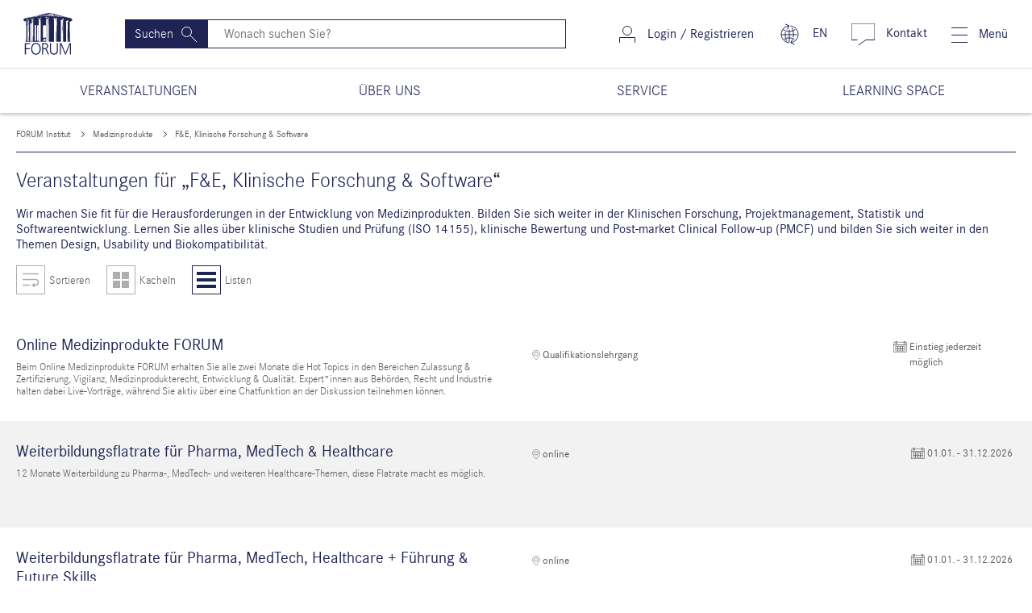

--- FILE ---
content_type: text/html; charset=UTF-8
request_url: https://forum-institut.de/area/3310-entwicklung-forschung-software
body_size: 12013
content:
<!DOCTYPE html>
<html lang="de">
    <head>
            <script id="_etLoader" type="text/javascript" charset="UTF-8" data-block-cookies="true" data-respect-dnt="true" data-product-identifier="hasSignalizeOnly" data-secure-code="3X9Kmg" src="//code.etracker.com/code/e.js" async></script>
        <script src="https://cloud.ccm19.de/app.js?apiKey=50bbb808cc43450ea11bb37c250e01df5aed1b2bbcc96e89&amp;domain=63ff8d631f2975568a3e2975" referrerpolicy="origin"></script>
        <meta charset="UTF-8">
        <meta name="referrer" content="unsafe-url" />
    <meta name="google-site-verification" content="FuXBTLU9j8Yo3TAVwFpV2L8PCX66DgiIcr3eIkAxGM0" />
    <meta name="viewport" content="width=device-width, initial-scale=1, shrink-to-fit=no" />
    <meta name="description" content="Weiterbildungen speziell für Entwicklung und Zertifizierung von Medizinprodukten - 
gleich das passende Seminar wählen.">
    <meta name="keywords" content="Seminare, Weiterbildung, F&E, Klinische Forschung & Software">
    <meta http-equiv="X-UA-Compatible" content="ie=edge"/>
            <meta http-equiv="content-language" content="de-DE">
        <title>F&E, Klinische Forschung & Software</title>
                                                        <link rel="stylesheet" href="/dist/css/styles.min.css" />
        <script src="https://code.jquery.com/jquery-3.4.1.min.js" integrity="sha256-CSXorXvZcTkaix6Yvo6HppcZGetbYMGWSFlBw8HfCJo=" crossorigin="anonymous"></script>
    <script src="/dist/js/what-input.min.js"></script>
    <script src="/dist/js/scripts.min.js"></script>
    <script src="/dist/js/jquery-ui.min.js"></script>
    <script src="/bundles/fosjsrouting/js/router.min.js"></script>
    <script src="/js/routing?callback=fos.Router.setData"></script>
    <script src="/js/project.js"></script>
    <script type="application/ld+json">
    {
      "@context": "https://schema.org/",
      "@type": "Organization",
      "name": "FORUM - Institut",
      "image": "https://forum-institut.de/bundles/foruminstitutapp/images/logo_topV2.png",
      "telephone": "+49 6221 500 500",
      "address": "FORUM • Institut für Management GmbH Vangerowstraße 18 69115 Heidelberg",
      "url": "https://forum-institut.de/",
      "aggregateRating": {
        "@type": "AggregateRating",
        "ratingValue": "4.5",
        "ratingCount": "6013",
        "bestRating": "5",
        "worstRating": "1"
      }
    }
    </script>
    <script>(function(w,d,t,r,u){var f,n,i;w[u]=w[u]||[],f=function(){var o={ti:"5614141"};o.q=w[u],w[u]=new UET(o),w[u].push("pageLoad")},n=d.createElement(t),n.src=r,n.async=1,n.onload=n.onreadystatechange=function(){var s=this.readyState;s&&s!=="loaded"&&s!=="complete"||(f(),n.onload=n.onreadystatechange=null)},i=d.getElementsByTagName(t)[0],i.parentNode.insertBefore(n,i)})(window,document,"script","//bat.bing.com/bat.js","uetq");</script>
            <script async type="text/javascript" src="https://userlike-cdn-widgets.s3-eu-west-1.amazonaws.com/c3bfa2ab919041b26a07e155ce2e5649ea97805ab1959d18fa9a58788a3a8b0a.js"></script>
        <script>(function(w,d,s,l,i){w[l]=w[l]||[];w[l].push({'gtm.start':new Date().getTime(),event:'gtm.js'});var f=d.getElementsByTagName(s)[0],j=d.createElement(s),dl=l!='dataLayer'?'&l='+l:'';j.async=true;j.src='https://www.googletagmanager.com/gtm.js?id='+i+dl;f.parentNode.insertBefore(j,f);})(window,document,'script','dataLayer','GTM-P8NNJS2');</script>
</head>
    <body class="filter-form">
        <!--[if lt IE 8]>
<p class="browsehappy">
    Sie verwenden einen <strong>veralteten</strong> Browser.
    Please &lt;a href=&quot;https://browsehappy.com/&quot;&gt;update&lt;/a&gt;
    um unbeschwert surfen zu können.
</p>
<![endif]-->
        <header>
            <nav class="navbar">
                <div class="brand">
    <a href="/"><img src="/images/icons/forum-logo.svg"/></a>
</div>
<div class="search-input d-none d-sm-none d-md-flex flex-grow-1">
    <form action="/eseminare" method="POST" class="d-flex w-100">
        <input type="hidden" name="fas[_kind]" />
        <button class="btn"><span class="d-md-none d-lg-inline-block">Suchen</span><img src="/images/icons/search-icon-inverted.svg"></button>
        <input onkeyup="this.form.action = '/eseminare?q='+this.value;" type="text" class="flex-grow-1" name="fas[q]" placeholder="Wonach suchen Sie?" aria-label="Suchen" />
    </form>
</div>
<div class="nav-item login">
                        <a href="https://members.forum-institut.de">
                <img src="/images/icons/login-login-large.svg" />
                <span class="d-none d-xl-inline-block">Login / Registrieren</span>
            </a>
            </div>
<div class="nav-item language">
    <a href="https://www.forum-institut.com">
        <img src="/images/icons/chat-icon-language3.1-icon.svg"/>
        <span class="d-none d-xl-inline-block">EN</span>
    </a>
</div>
<div class="nav-item contact">
    <a href="/kontakt">
        <img src="/images/icons/chat-icon.svg"/>
        <span class="d-none d-xl-inline-block">Kontakt</span>
    </a>
</div>
<div class="nav-item search d-block d-md-none">
    <a href="#open-search"><img src="/images/icons/search-icon.svg"/></a>
    <div class="mobile-search">
        <div class="search-input d-flex flex-grow-1">
            <form action="/eseminare" method="POST">
                <input type="hidden" name="fas[_kind]" />
                <button class="btn"><span class="d-md-none d-lg-inline-block">Suchen</span><img src="/images/icons/search-icon-inverted.svg"></button>
                <input onkeyup="this.form.action = '/eseminare?q='+this.value;" type="text" class="flex-grow-1" name="fas[q]" placeholder="Wonach suchen Sie?" aria-label="Suchen" />
            </form>
        </div>
    </div>
</div>
                <div class="nav-item mmenu">
                    <a href="#mobile-menu">
                        <img src="/images/icons/burger-menu-icon.svg"/>
                        <span class="d-none d-lg-inline-block">Menü</span>
                    </a>
                    <span class=""></span>
                </div>
            </nav>
                        <div class="menu-container d-none d-lg-block">
    <div class="menu d-none d-lg-flex align-items-stretch">
        <ul id="menu">
            <li class="flex-even d-flex">
                <a class="d-flex flex-grow-1 justify-content-center align-items-center" href="#">
                    <div>VERANSTALTUNGEN</div>
                </a>
                <div class="submenu first-item">
                    <div class="container">
                        <div class="row">
    <div class="col-3">
        <ul>
                                                <li>
                        <a href="/area2/6000-assistenz-sachbearbeitung">Assistenz &amp; Sachbearbeitung</a>
                    </li>
                                                                <li>
                        <a href="/area2/9100-ausbildungslehrgaenge">Ausbildungslehrgänge</a>
                    </li>
                                                                <li>
                        <a href="/area2/3500-banken-und-finanzdienstleister">Banken und Finanzdienstleister</a>
                    </li>
                                                                <li>
                        <a href="/area2/7400-digitale-transformation">Digitale Transformation</a>
                    </li>
                                                                <li>
                        <a href="/area2/7500-energie">Energie</a>
                    </li>
                                                                <li>
                        <a href="/area2/3200-entgeltabrechnung">Entgeltabrechnung</a>
                    </li>
                                                                <li>
                        <a href="/area2/9200-fachanwaltsfortbildung-15-fao">Fachanwaltsfortbildung (§15 FAO)</a>
                    </li>
                                                                <li>
                        <a href="/area2/3000-finanzen-controlling">Finanzen &amp; Controlling</a>
                    </li>
                                                                                                                                                                                                                                                                                                                                                                                                                                                                                                                                                                                                                                                                            </ul>
    </div>
    <div class="col-3">
        <ul>
                                                                                                                                                                                                                                                                                <li>
                        <a href="/area2/6500-fuehrung-soft-skills">Führung &amp; Soft Skills</a>
                    </li>
                                                                <li>
                        <a href="/area2/1000-gewerblicher-rechtsschutz">Gewerblicher Rechtsschutz</a>
                    </li>
                                                                <li>
                        <a href="/area2/3700-immobilien">Immobilien</a>
                    </li>
                                                                <li>
                        <a href="/area2/5000-informationstechnologie">Informationstechnologie</a>
                    </li>
                                                                <li>
                        <a href="/area2/3800-insolvenz-sanierung">Insolvenz &amp; Sanierung</a>
                    </li>
                                                                <li>
                        <a href="/area2/2400-kosmetische-mittel">Kosmetische Mittel</a>
                    </li>
                                                                <li>
                        <a href="/area2/8300-kuenstliche-intelligenz">Künstliche Intelligenz</a>
                    </li>
                                                                <li>
                        <a href="/area2/6800-learning-development">Learning &amp; Development</a>
                    </li>
                                                                                                                                                                                                                                                                                                                                                                                                                                            </ul>
    </div>
    <div class="col-3">
        <ul>
                                                                                                                                                                                                                                                                                                                                                                                                                                                                                                                <li>
                        <a href="/area2/8100-marketing">Marketing</a>
                    </li>
                                                                <li>
                        <a href="/area2/3300-medizinprodukte">Medizinprodukte</a>
                    </li>
                                                                <li>
                        <a href="/area2/8200-nachhaltigkeit">Nachhaltigkeit</a>
                    </li>
                                                                <li>
                        <a href="/area2/2200-nahrungsergaenzungsmittel">Nahrungsergänzungsmittel</a>
                    </li>
                                                                <li>
                        <a href="/area2/7600-oeffentliche-verwaltung">Öffentliche Verwaltung</a>
                    </li>
                                                                <li>
                        <a href="/area2/4000-personal">Personal</a>
                    </li>
                                                                <li>
                        <a href="/area2/2000-pharma-healthcare">Pharma &amp; Healthcare</a>
                    </li>
                                                                <li>
                        <a href="/area2/5200-rechnungswesen">Rechnungswesen</a>
                    </li>
                                                                                                                                                                                                            </ul>
    </div>
    <div class="col-3">
        <ul>
                                                                                                                                                                                                                                                                                                                                                                                                                                                                                                                                                                                                                                                                                                                                                <li>
                        <a href="/area2/7000-recht">Recht</a>
                    </li>
                                                                <li>
                        <a href="/area2/5100-sap-anwendungen">SAP-Anwendungen</a>
                    </li>
                                                                <li>
                        <a href="/area2/8400-seminare-in-der-schweiz">Seminare Fokus Schweiz</a>
                    </li>
                                                                <li>
                        <a href="/area2/5300-steuern-bilanzen">Steuern &amp; Bilanzen</a>
                    </li>
                                                                <li>
                        <a href="/area2/2300-tiergesundheit">Tiergesundheit</a>
                    </li>
                                                                <li>
                        <a href="/area2/7800-vergaberecht-beschaffung">Vergaberecht / Beschaffung</a>
                    </li>
                                    </ul>
    </div>
</div>
                    </div>
                </div>
            </li>
                                                                        <li class="flex-even d-flex">
                            <a class="d-flex flex-grow-1 justify-content-center align-items-center" href="#">
                                <div>ÜBER UNS</div>
                            </a>
                            <div class="submenu second-item">
                                <div class="container">
                                    <div class="row">
                                        <div class="col-12">
                                            <div class="underline">
                                                <h3>Über uns</h3>
                                            </div>
                                        </div>
                                                                                                                                                                                                                                                                                                                                                                                                                                                                                                                                                                                                                                                                                                                                                                                                                                                                                                                                                                                                                                                                                                                                                                                                                                                                                                                                                                                                                                                                                                                                                                                                                                                                                                                                                                                                                                                                                                                                                                                                                                                                                                                                                                                                                                                                    <div class="col-4 submenu-item-container">
                                                                                                                                                                                                                                                    <a href="/seite/firmenkunden">
                                                            <div class="d-flex no-gutters flex-grow-1 submenu-item-wrapper">
                                                                <div class="col-3">
                                                                    <img class="img-fluid lazyload" src="/images/Navigation/firmenkunden.jpg" />
                                                                </div>
                                                                <div class="col-9 d-flex align-items-center">
                                                                    <p>Firmenkunden</p>
                                                                </div>
                                                            </div>
                                                        </a>
                                                                                                                                                                                                                                                                                                                                                                <a href="/das-unternehmen">
                                                            <div class="d-flex no-gutters flex-grow-1 submenu-item-wrapper">
                                                                <div class="col-3">
                                                                    <img class="img-fluid lazyload" src="/images/Navigation/das-unternehmen.jpg" />
                                                                </div>
                                                                <div class="col-9 d-flex align-items-center">
                                                                    <p>Über uns</p>
                                                                </div>
                                                            </div>
                                                        </a>
                                                                                                                                                                                                                                                                                                                                                                <a href="/seite/unsere-veranstaltungen">
                                                            <div class="d-flex no-gutters flex-grow-1 submenu-item-wrapper">
                                                                <div class="col-3">
                                                                    <img class="img-fluid lazyload" src="/images/Navigation/unsere-veranstaltungen.jpg" />
                                                                </div>
                                                                <div class="col-9 d-flex align-items-center">
                                                                    <p>Unsere Veranstaltungen</p>
                                                                </div>
                                                            </div>
                                                        </a>
                                                                                                                                                                                                                                                                                                                                                                <a href="/seite/unsere-referenten">
                                                            <div class="d-flex no-gutters flex-grow-1 submenu-item-wrapper">
                                                                <div class="col-3">
                                                                    <img class="img-fluid lazyload" src="/images/Navigation/unsere-referenten.jpg" />
                                                                </div>
                                                                <div class="col-9 d-flex align-items-center">
                                                                    <p>Unsere Referent*innen</p>
                                                                </div>
                                                            </div>
                                                        </a>
                                                                                                                                                                                                                                                                                                                                                                                                                                                                                                                                                                                                                                                                                                                                                                                                                                                                                                                                                                                                                                                                                                                                                                                                                                                                                                                                                                                                                                                                                                                                                                                                                                                                                                                                                                                                                                                                                                                                                                                                                                                                                                                    </div>
                                        <div class="col-4 submenu-item-container">
                                                                                                                                                                                                                                                                                                                                                                                                                                                                                                                                                                                                                                                                                                                                                                                                                                                                                                                                                                                                                                                                                                                                                                                                                                                                    <a href="/seite/unser-service">
                                                            <div class="d-flex no-gutters flex-grow-1 submenu-item-wrapper">
                                                                <div class="col-3">
                                                                    <img class="img-fluid lazyload" src="/images/Navigation/unser-service.jpg" />
                                                                </div>
                                                                <div class="col-9 d-flex align-items-center">
                                                                    <p>Unser Service</p>
                                                                </div>
                                                            </div>
                                                        </a>
                                                                                                                                                                                                                                                                                                                                                                <a href="/seite/kooperationspartner">
                                                            <div class="d-flex no-gutters flex-grow-1 submenu-item-wrapper">
                                                                <div class="col-3">
                                                                    <img class="img-fluid lazyload" src="/images/Navigation/kooperationspartner.jpg" />
                                                                </div>
                                                                <div class="col-9 d-flex align-items-center">
                                                                    <p>Kooperationspartner</p>
                                                                </div>
                                                            </div>
                                                        </a>
                                                                                                                                                                                                                                                                                                                                                                                                                                                            <a href="/seite/zertifizierung">
                                                            <div class="d-flex no-gutters flex-grow-1 submenu-item-wrapper">
                                                                <div class="col-3">
                                                                    <img class="img-fluid lazyload" src="/images/Navigation/zertifizierung.jpg" />
                                                                </div>
                                                                <div class="col-9 d-flex align-items-center">
                                                                    <p>Zertifizierung</p>
                                                                </div>
                                                            </div>
                                                        </a>
                                                                                                                                                                                                                                                                                                                                                                <a href="/seite/stellenangebote">
                                                            <div class="d-flex no-gutters flex-grow-1 submenu-item-wrapper">
                                                                <div class="col-3">
                                                                    <img class="img-fluid lazyload" src="/images/Navigation/stellenangebote.jpg" />
                                                                </div>
                                                                <div class="col-9 d-flex align-items-center">
                                                                    <p>Karriere</p>
                                                                </div>
                                                            </div>
                                                        </a>
                                                                                                                                                                                                                                                                                                                                                                                                                                                                                                                                                                                                                                                                                                                                                                                                                                                                                                                                                                                                        </div>
                                        <div class="col-4 submenu-item-container">
                                                                                                                                                                                                                                                                                                                                                                                                                                                                                                                                                                                                                                                                                                                                                                                                                                                                                                                                                                                                                                                                                                                                                                                                                                                                                                                                                                                                                                                                                                                                                                                                                                                                                                                                                                                                                                                                                                                                                                                                                                                                                                                                                                                                                                                                                                                                                                                <a href="/klimaschutz">
                                                            <div class="d-flex no-gutters flex-grow-1 submenu-item-wrapper">
                                                                <div class="col-3">
                                                                    <img class="img-fluid lazyload" src="/images/Navigation/klimaschutz.jpg" />
                                                                </div>
                                                                <div class="col-9 d-flex align-items-center">
                                                                    <p>Nachhaltigkeit</p>
                                                                </div>
                                                            </div>
                                                        </a>
                                                                                                                                                                                                                                                                                                                                                                <a href="/unsere-azubis">
                                                            <div class="d-flex no-gutters flex-grow-1 submenu-item-wrapper">
                                                                <div class="col-3">
                                                                    <img class="img-fluid lazyload" src="/images/Navigation/unsere-azubis.jpg" />
                                                                </div>
                                                                <div class="col-9 d-flex align-items-center">
                                                                    <p>Unsere Azubis</p>
                                                                </div>
                                                            </div>
                                                        </a>
                                                                                                                                                                                                                                                                                                                                                                <a href="/soziales-engagement">
                                                            <div class="d-flex no-gutters flex-grow-1 submenu-item-wrapper">
                                                                <div class="col-3">
                                                                    <img class="img-fluid lazyload" src="/images/Navigation/soziales-engagement.jpg" />
                                                                </div>
                                                                <div class="col-9 d-flex align-items-center">
                                                                    <p>Soziales Engagement</p>
                                                                </div>
                                                            </div>
                                                        </a>
                                                                                                                                                                                                                                            </div>
                                    </div>
                                </div>
                            </div>
                        </li>
                                                                                                                                            <li class="flex-even d-flex">
                            <a class="d-flex flex-grow-1 justify-content-center align-items-center" href="#">
                                <div>SERVICE</div>
                            </a>
                            <div class="submenu third-item">
                                <div class="container">
                                    <div class="row">
                                                                                                                                                                                                                                                                    <div class="col-4">
                                                    <div class="underline">
                                                        <h3>Downloads &amp; Streams</h3>
                                                    </div>
                                                </div>
                                                <div class="col-2"></div>
                                                                                                                                                                                                                                                                                <div class="col-4">
                                                    <div class="underline">
                                                        <h3>Specials</h3>
                                                    </div>
                                                </div>
                                                <div class="col-2"></div>
                                                                                                                                                                            <div class="col-4 submenu-item-container">
                                                                                                                                                <a href="/mediathek">
                                                        <div class="d-flex no-gutters flex-grow-1 submenu-item-wrapper">
                                                            <div class="col-3">
                                                                <img class="img-fluid lazyload" src="/images/Navigation/mediathek.jpg" />
                                                            </div>
                                                            <div class="col-9 d-flex align-items-center">
                                                                <p>Mediathek</p>
                                                            </div>
                                                        </div>
                                                    </a>
                                                                                                                                                                                                <a href="/seite/download-von-veranstaltungsunterlagen">
                                                        <div class="d-flex no-gutters flex-grow-1 submenu-item-wrapper">
                                                            <div class="col-3">
                                                                <img class="img-fluid lazyload" src="/images/Navigation/download-von-veranstaltungsunterlagen.jpg" />
                                                            </div>
                                                            <div class="col-9 d-flex align-items-center">
                                                                <p>Veranstaltungsübersichten downloaden</p>
                                                            </div>
                                                        </div>
                                                    </a>
                                                                                                                                                                                                <a href="/seite/informationen-anfordern">
                                                        <div class="d-flex no-gutters flex-grow-1 submenu-item-wrapper">
                                                            <div class="col-3">
                                                                <img class="img-fluid lazyload" src="/images/Navigation/informationen-anfordern.jpg" />
                                                            </div>
                                                            <div class="col-9 d-flex align-items-center">
                                                                <p>Informationen anfordern</p>
                                                            </div>
                                                        </div>
                                                    </a>
                                                                                                                                    </div>
                                        <div class="col-2"></div>
                                        <div class="col-4 submenu-item-container">
                                                                                                                                                <a href="/faqs">
                                                        <div class="d-flex no-gutters flex-fill flex-grow-1 submenu-item-wrapper">
                                                            <div class="col-3">
                                                                <img class="img-fluid lazyload" src="/images/Navigation/faqs.jpg" />
                                                            </div>
                                                            <div class="col-9 d-flex align-items-center">
                                                                <p>FAQs - Häufige Fragen</p>
                                                            </div>
                                                        </div>
                                                    </a>
                                                                                                                                                                                                <a href="/seite/vorschlaege">
                                                        <div class="d-flex no-gutters flex-fill flex-grow-1 submenu-item-wrapper">
                                                            <div class="col-3">
                                                                <img class="img-fluid lazyload" src="/images/Navigation/vorschlaege.jpg" />
                                                            </div>
                                                            <div class="col-9 d-flex align-items-center">
                                                                <p>Feedback</p>
                                                            </div>
                                                        </div>
                                                    </a>
                                                                                                                                                                                                <a href="/seite/organisation-von-inhouse-seminaren">
                                                        <div class="d-flex no-gutters flex-fill flex-grow-1 submenu-item-wrapper">
                                                            <div class="col-3">
                                                                <img class="img-fluid lazyload" src="/images/Navigation/organisation-von-inhouse-seminaren.jpg" />
                                                            </div>
                                                            <div class="col-9 d-flex align-items-center">
                                                                <p>Organisation von Inhouse-Seminaren</p>
                                                            </div>
                                                        </div>
                                                    </a>
                                                                                                                                    </div>
                                        <div class="col-2"></div>
                                    </div>
                                </div>
                            </div>
                        </li>
                                                                                                                                            <li class="flex-even d-flex">
                            <a class="d-flex flex-grow-1 justify-content-center align-items-center" href="#">
                                <div>LEARNING SPACE</div>
                            </a>
                            <div class="submenu fourth-item">
                                <div class="container">
                                    <div class="row">
                                        <div class="col-12">
                                            <div class="underline">
                                                <h3>Learning Space</h3>
                                            </div>
                                        </div>
                                                                                                                                                                                                                                                                                                                                                                                                                                                                                                                                                                                                                                                                                                                                                                                                                                                                                                <div class="col-4 submenu-item-container">
                                                                                                                                                                                                                                                    <a href="http://members.forum-institut.de/login">
                                                            <div class="d-flex no-gutters flex-grow-1 submenu-item-wrapper">
                                                                <div class="col-3">
                                                                    <img class="img-fluid lazyload" src="/images/Navigation/login.jpg" />
                                                                </div>
                                                                <div class="col-9 d-flex align-items-center">
                                                                    <p>Login Kundenportal</p>
                                                                </div>
                                                            </div>
                                                        </a>
                                                                                                                                                                                                                                                                                                                                                                <a href="http://www.forum-institut.de/online-weiterbildungen">
                                                            <div class="d-flex no-gutters flex-grow-1 submenu-item-wrapper">
                                                                <div class="col-3">
                                                                    <img class="img-fluid lazyload" src="/images/Navigation/online-weiterbildungen.jpg" />
                                                                </div>
                                                                <div class="col-9 d-flex align-items-center">
                                                                    <p>Online-Weiterbildungen</p>
                                                                </div>
                                                            </div>
                                                        </a>
                                                                                                                                                                                                                                                                                                                                                                                                                                                                                                                                                                                                                                                                                                                                                    </div>
                                        <div class="col-4 submenu-item-container">
                                                                                                                                                                                                                                                                                                                                                                                                                                                                                                                                                                                                                                                                                                                                                            <a href="http://www.forum-institut.de/praesenz">
                                                            <div class="d-flex no-gutters flex-grow-1 submenu-item-wrapper">
                                                                <div class="col-3">
                                                                    <img class="img-fluid lazyload" src="/images/Navigation/praesenz.jpg" />
                                                                </div>
                                                                <div class="col-9 d-flex align-items-center">
                                                                    <p>Präsenz-Weiterbildungen</p>
                                                                </div>
                                                            </div>
                                                        </a>
                                                                                                                                                                                                                                                                                                                                                                <a href="http://www.forum-institut.de/e-learning">
                                                            <div class="d-flex no-gutters flex-grow-1 submenu-item-wrapper">
                                                                <div class="col-3">
                                                                    <img class="img-fluid lazyload" src="/images/Navigation/e-learning.jpg" />
                                                                </div>
                                                                <div class="col-9 d-flex align-items-center">
                                                                    <p>e-Learnings</p>
                                                                </div>
                                                            </div>
                                                        </a>
                                                                                                                                                                                                                                            </div>
                                        <div class="col-4 submenu-item-container">
                                                                                                                                                                                                                                                                                                                                                                                                                                                                                                                                                                                                                                                                                                                                                                                                                                                                                                                                                                                                                                                                                                                                                </div>
                                    </div>
                                </div>
                            </div>
                        </li>
                                                        </ul>
    </div>
</div>
            <div class="breadcrumb d-none d-md-block">
    <div class="container-lg">
        <div class="row">
            <div class="col-12">
                <ul>
                                            <li>
                            <a href="/">FORUM Institut</a>
                        </li>
                                                    <li>
                                <a href="/area/3300-medizinprodukte">Medizinprodukte</a>
                            </li>
                                                                            <li>
                                <a href="/area/3310-entwicklung-forschung-software">F&amp;E, Klinische Forschung &amp; Software</a>
                            </li>
                                                            </ul>
            </div>
        </div>
    </div>
</div>
        </header>
        <div class="body">
                <section class="filter-block-form mb-0">
        <form id="searchfilterformcomponent" onsubmit="return false;" class="suche filter-form">
            <input type="hidden" id="fas_resultsort" name="fas[resultsort][]" value="date" />
            <input type="hidden" name="fas[qfake]" value="h2_99" />
            <input type="hidden" name="fas[_kind]" value="h2" />
                            <input type="hidden" name="fas[subject][]" value="18" />
                        <div class="container max-width-none-md-only" id="searchfiltercomponentrow">
                <div class="row no-gutters">
                    <div class="form-header-container col-12 ">
                        <div class="row justify-content-between align-items-center">
                            <div class="col-12 col-md-auto">
                                <div class="result-container ">
                                    <h3>Veranstaltungen  für „F&amp;E, Klinische Forschung &amp; Software“</h3>
                                </div>
                                                                    <p><h6>Wir machen Sie fit für die Herausforderungen in der Entwicklung von Medizinprodukten. Bilden Sie sich weiter in der Klinischen Forschung, Projektmanagement, Statistik und Softwareentwicklung. Lernen Sie alles über klinische Studien und Prüfung (ISO 14155), klinische Bewertung und Post-market Clinical Follow-up (PMCF) und bilden Sie sich weiter in den Themen Design, Usability und Biokompatibilität.</h6></p>
                                                            </div>
                            <div class="col-12 col-md-auto buttons d-flex justify-content-end justify-content-md-center align-items-center">
                                <div class="sort" onclick="doCategoryFilter('sort')" id="filtersort"><span>Sortieren</span></div>
                                <div class="d-none d-lg-flex tiles" onclick="doCategoryFilter('filtertileicon')" id="filtertileicon"><span>Kacheln</span></div>
                                <div class="d-none d-lg-flex list active" onclick="doCategoryFilter('filterlisticon')" id="filterlisticon"><span>Listen</span></div>
                            </div>
                        </div>
                    </div>
                </div>
            </div>
        </form>
    </section>
        <section class="filter-results-list" id="searchfilterresult">
                                
    <div class="result result-even">
        <div class="container max-width-none-md-only">
            <div class="row">
                <div class="col-12 col-md-5 col-lg-6">
                    <h5>
                                                    <a href="https://forum-institut.vidivent.de/event/onlinemedizinprodukteforum/willkommen">
                                                    Online Medizinprodukte FORUM
                        </a>
                    </h5>
                    <p>Beim Online Medizinprodukte FORUM erhalten Sie alle zwei Monate die Hot Topics in den Bereichen Zulassung &amp; Zertifizierung, Vigilanz, Medizinprodukterecht, Entwicklung &amp; Qualität. Expert*innen aus Behörden, Recht und Industrie halten dabei Live-Vorträge, während Sie aktiv über eine Chatfunktion an der Diskussion teilnehmen können.</p>
                </div>
                <div class="col-12 col-md-7 col-lg-6 pt-5">
                    <div class="appointment d-flex">
                        <span class="location">Qualifikationslehrgang</span>
                        <span class="date">Einstieg jederzeit möglich</span>
                    </div>
                        
                </div>
            </div>
        </div>
    </div>
            
    <div class="result result-odd">
        <div class="container max-width-none-md-only">
            <div class="row">
                <div class="col-12 col-md-5 col-lg-6">
                    <h5>
                                                    <a href="https://forum-institut.de/ms/2170">
                                                    Weiterbildungsflatrate für Pharma, MedTech &amp; Healthcare
                        </a>
                    </h5>
                    <p>12 Monate Weiterbildung zu Pharma-, MedTech- und weiteren Healthcare-Themen, diese Flatrate macht es möglich.</p>
                </div>
                <div class="col-12 col-md-7 col-lg-6 pt-5">
                    <div class="appointment d-flex">
                        <span class="location">online</span>
                        <span class="date">01.01. - 31.12.2026</span>
                    </div>
                        
                </div>
            </div>
        </div>
    </div>
            
    <div class="result result-even">
        <div class="container max-width-none-md-only">
            <div class="row">
                <div class="col-12 col-md-5 col-lg-6">
                    <h5>
                                                    <a href="https://forum-institut.de/ms/2170">
                                                    Weiterbildungsflatrate für Pharma, MedTech, Healthcare + Führung &amp; Future Skills
                        </a>
                    </h5>
                    <p>12 Monate Weiterbildung zu Pharma-, MedTech-,  Healthcare-, Future Skills- und Leadership-Themen, diese Flatrate macht es möglich.</p>
                </div>
                <div class="col-12 col-md-7 col-lg-6 pt-5">
                    <div class="appointment d-flex">
                        <span class="location">online</span>
                        <span class="date">01.01. - 31.12.2026</span>
                    </div>
                        
                </div>
            </div>
        </div>
    </div>
            
    <div class="result result-odd">
        <div class="container max-width-none-md-only">
            <div class="row">
                <div class="col-12 col-md-5 col-lg-6">
                    <h5>
                                                    <a href="https://forum-institut.vidivent.de/event/onlinemedizinprodukteforum/willkommen">
                                                    Abonnement: Online Medizinprodukte FORUM
                        </a>
                    </h5>
                    <p>Das Online Medizinprodukte FORUM bietet Ihnen alle zwei Monate die Gelegenheit, sich über aktuelle Themen in den Bereichen Zulassung &amp; Zertifizierung, Vigilanz, Medizinprodukterecht sowie Entwicklung &amp; Qualität auf dem neuesten Stand zu halten. Erfahrene Referierende aus Behörden und der Industrie vermitteln die Inhalte live, während Sie über eine Chatfunktion aktiv an den Diskussionen teilnehmen.</p>
                </div>
                <div class="col-12 col-md-7 col-lg-6 pt-5">
                    <div class="appointment d-flex">
                        <span class="location">online</span>
                        <span class="date"></span>
                    </div>
                        
                </div>
            </div>
        </div>
    </div>
            
    <div class="result result-even">
        <div class="container max-width-none-md-only">
            <div class="row">
                <div class="col-12 col-md-5 col-lg-6">
                    <h5>
                                                    <a href="/seminar/26022501-klinische-bewertung-in-der-praxis">
                                                    Klinische Bewertung in der Praxis
                        </a>
                    </h5>
                    <p>In diesem Seminar erfahren Sie, wie Sie klinische Bewertungen strukturiert planen, Daten systematisch aufbereiten und im CEP und CER nachvollziehbar dokumentieren. Praxisbeispiele, aktuelle Anforderungen und der Einsatz moderner Tools zeigen Ihnen, wie Sie typische Fallstricke vermeiden und belastbare Ergebnisse erzielen.</p>
                </div>
                <div class="col-12 col-md-7 col-lg-6 pt-5">
                    <div class="appointment d-flex">
                        <span class="location">online</span>
                        <span class="date">10.02.2026</span>
                    </div>
                        
                </div>
            </div>
        </div>
    </div>
            
    <div class="result result-odd">
        <div class="container max-width-none-md-only">
            <div class="row">
                <div class="col-12 col-md-5 col-lg-6">
                    <h5>
                                                    <a href="/seminar/26022500-iits-und-sonstige-klinische-pruefungen-mit-medizinprodukten">
                                                    IITs und sonstige klinische Prüfungen mit Medizinprodukten
                        </a>
                    </h5>
                    <p>Sie erhalten das notwendige Wissen, um IITs und andere klinische Prüfungen mit Medizinprodukten rechtssicher zu planen und zu steuern. Sie erhalten einen umfassenden Überblick über rechtliche und ethische Anforderungen, Compliance- und Datenschutzfragen, die Rolle von Sponsor und Hersteller sowie die praxisrelevante Bewertung durch Ethik-Kommissionen und die vertragliche Umsetzung.</p>
                </div>
                <div class="col-12 col-md-7 col-lg-6 pt-5">
                    <div class="appointment d-flex">
                        <span class="location">online</span>
                        <span class="date">24.02.2026</span>
                    </div>
                        
                </div>
            </div>
        </div>
    </div>
            
    <div class="result result-even">
        <div class="container max-width-none-md-only">
            <div class="row">
                <div class="col-12 col-md-5 col-lg-6">
                    <h5>
                                                    <a href="/seminar/26032502-pms-pmcf">
                                                    PMS/PMCF
                        </a>
                    </h5>
                    <p>Sie erhalten einen klaren Überblick über die Planung von PMS und PMCF über den gesamten Produktlebenszyklus sowie über ein effizientes Schnittstellenmanagement. Im Mittelpunkt stehen die Erstellung zentraler Reports wie PMS-Report/PSUR, Trendreport und CER-Updates, deren Einbettung in die Technische Dokumentation sowie die gezielte Auditvorbereitung mit Fokus auf PMS/PMCF.</p>
                </div>
                <div class="col-12 col-md-7 col-lg-6 pt-5">
                    <div class="appointment d-flex">
                        <span class="location">online</span>
                        <span class="date">09.03.2026</span>
                    </div>
                        
                </div>
            </div>
        </div>
    </div>
            
    <div class="result result-odd">
        <div class="container max-width-none-md-only">
            <div class="row">
                <div class="col-12 col-md-5 col-lg-6">
                    <h5>
                                                    <a href="/seminar/26042300-medizinprodukte-fuer-einsteiger-innen">
                                                    Medizinprodukte für Einsteiger*innen
                        </a>
                    </h5>
                    <p>Diese Veranstaltung bietet Neu- und Quereinsteiger*innen eine umfassende Einführung in das europäische und nationale Medizinprodukterecht. Sie vermittelt fundiertes Wissen über die Entwicklung, Klassifizierung, klinische Bewertung und Marktüberwachung von Medizinprodukten. Ein vorbereitendes e-Learning ermöglicht eine optimale Vorbereitung auf das Seminar, um das Gelernte praxisnah zu vertiefen</p>
                </div>
                <div class="col-12 col-md-7 col-lg-6 pt-5">
                    <div class="appointment d-flex">
                        <span class="location">online</span>
                        <span class="date">14. - 15.04.2026</span>
                    </div>
                                <div class="appointment d-flex">
            <span class="location">online</span>
            <span class="date">20. - 21.10.2026</span>
        </div>
    
                </div>
            </div>
        </div>
    </div>
            
    <div class="result result-even">
        <div class="container max-width-none-md-only">
            <div class="row">
                <div class="col-12 col-md-5 col-lg-6">
                    <h5>
                                                    <a href="/seminar/26042501-integrierte-prozesse-risikomanagement-klinik-und-post-market-surveillance">
                                                    Integrierte Prozesse: Risikomanagement, Klinik und 
Post-Market Surveillance
                        </a>
                    </h5>
                    <p>Erfahren Sie in diesem kompakten Seminar, wie Sie Risikomanagement, Klinik und Post-Market Surveillance effektiv verknüpfen. Optimieren Sie Schnittstellen, verbessern Sie den Informationsfluss und profitieren Sie von praxisnahen Strategien. Durch kurze Fachvorträge und interdisziplinäre Diskussionen erhalten Sie wertvolle Einblicke und Lösungsansätze für den beruflichen Alltag.</p>
                </div>
                <div class="col-12 col-md-7 col-lg-6 pt-5">
                    <div class="appointment d-flex">
                        <span class="location">online</span>
                        <span class="date">22.04.2026</span>
                    </div>
                        
                </div>
            </div>
        </div>
    </div>
            
    <div class="result result-odd">
        <div class="container max-width-none-md-only">
            <div class="row">
                <div class="col-12 col-md-5 col-lg-6">
                    <h5>
                                                    <a href="/seminar/26042301-medical-essentials-grundlagen-rollen-kommunikation-in-medtech">
                                                    Medical Essentials: Grundlagen, Rollen &amp; Kommunikation in MedTech
                        </a>
                    </h5>
                    <p>Dieses kompakte Einsteigerseminar richtet sich an alle, die neu in einer Medical-, Clinical- oder Educational-Rolle in einem MedTech-Unternehmen starten. Sie erhalten einen praxisnahen Überblick über Aufgaben, Schnittstellen und Kommunikationsanforderungen im Medical-Bereich. Interaktive Übungen und Tipps helfen Ihnen, schnell, sicher und wirksam in Ihrer neuen Rolle zu agieren.</p>
                </div>
                <div class="col-12 col-md-7 col-lg-6 pt-5">
                    <div class="appointment d-flex">
                        <span class="location">online</span>
                        <span class="date">24.04.2026</span>
                    </div>
                        
                </div>
            </div>
        </div>
    </div>
            
    <div class="result result-even">
        <div class="container max-width-none-md-only">
            <div class="row">
                <div class="col-12 col-md-5 col-lg-6">
                    <h5>
                                                    <a href="/seminar/26052302-companion-diagnostics">
                                                    Companion Diagnostics
                        </a>
                    </h5>
                    <p>Dieses Seminar zeigt praxisnah, wie Companion Diagnostics entwickelt, bewertet und regulatorisch eingeordnet werden. Es vermittelt die wichtigsten Schritte von der frühen Evidenz bis zur Einreichung und gibt einen kompakten Überblick zu EU und USA, zur Zusammenarbeit mit der Arzneimittelentwicklung und zu KI-gestützten CDx.</p>
                </div>
                <div class="col-12 col-md-7 col-lg-6 pt-5">
                    <div class="appointment d-flex">
                        <span class="location">online</span>
                        <span class="date">08.05.2026</span>
                    </div>
                        
                </div>
            </div>
        </div>
    </div>
            
    <div class="result result-odd">
        <div class="container max-width-none-md-only">
            <div class="row">
                <div class="col-12 col-md-5 col-lg-6">
                    <h5>
                                                    <a href="/seminar/26052301-marketingstrategien-fuer-diga">
                                                    Marketingstrategien für DiGA
                        </a>
                    </h5>
                    <p>In diesem Seminar lernen Sie, digitale Gesundheitsanwendungen (DiGA) rechtssicher und wirkungsvoll zu vermarkten. Der Fokus liegt auf praxisnahen Strategien für die Ansprache von Ärzt*innen und Patient*innen.</p>
                </div>
                <div class="col-12 col-md-7 col-lg-6 pt-5">
                    <div class="appointment d-flex">
                        <span class="location">online</span>
                        <span class="date">18.05.2026</span>
                    </div>
                        
                </div>
            </div>
        </div>
    </div>
            
    <div class="result result-even">
        <div class="container max-width-none-md-only">
            <div class="row">
                <div class="col-12 col-md-5 col-lg-6">
                    <h5>
                                                    <a href="/seminar/26062500-klinische-pruefung-von-medizinprodukten-2026">
                                                    Klinische Prüfung von Medizinprodukten 2026
                        </a>
                    </h5>
                    <p>Erhalten Sie in diesem Seminar einen umfassenden Überblick über den komplexen regulatorischen Rahmen für klinische Prüfungen von Medizinprodukten: Von der Medizinprodukte-Verordnung (EU) 2017/745 und dem Genehmigungsprozess bei den Bundesoberbehörden, über die Studiendurchführung nach ISO 14155 inkl. aktueller Revision bis hin zu Inspektionen und behördlicher Überwachung - kompakt an zwei Tagen!</p>
                </div>
                <div class="col-12 col-md-7 col-lg-6 pt-5">
                    <div class="appointment d-flex">
                        <span class="location">online</span>
                        <span class="date">09. - 10.06.2026</span>
                    </div>
                        
                </div>
            </div>
        </div>
    </div>
            
    <div class="result result-odd">
        <div class="container max-width-none-md-only">
            <div class="row">
                <div class="col-12 col-md-5 col-lg-6">
                    <h5>
                                                    <a href="/seminar/26062301-ki-gestuetzte-dokumentation-in-der-medizintechnik">
                                                    KI gestützte Dokumentation in der Medizintechnik
                        </a>
                    </h5>
                    <p>Das Online-Seminar vermittelt Ihnen, wie Künstliche Intelligenz technische und regulatorische Dokumentation im MedTech-Bereich effizienter macht. Lernen Sie Tools, rechtliche Rahmenbedingungen und Best Practices im interaktiven Seminar kennen.</p>
                </div>
                <div class="col-12 col-md-7 col-lg-6 pt-5">
                    <div class="appointment d-flex">
                        <span class="location">online</span>
                        <span class="date">16.06.2026</span>
                    </div>
                        
                </div>
            </div>
        </div>
    </div>
            
    <div class="result result-even">
        <div class="container max-width-none-md-only">
            <div class="row">
                <div class="col-12 col-md-5 col-lg-6">
                    <h5>
                                                    <a href="/seminar/26062501-medizinprodukte-claims-klinisch-absichern">
                                                    Medizinprodukte Claims klinisch absichern
                        </a>
                    </h5>
                    <p>Sie lernen, wie Sie klinische Claims nach MDR mit geeigneter Evidenz absichern, über den gesamten Produktlebenszyklus bewerten und sowohl in der klinischen Bewertung als auch in Marketing und Kommunikation rechtssicher einsetzen.</p>
                </div>
                <div class="col-12 col-md-7 col-lg-6 pt-5">
                    <div class="appointment d-flex">
                        <span class="location">online</span>
                        <span class="date">16.06.2026</span>
                    </div>
                        
                </div>
            </div>
        </div>
    </div>
            
    <div class="result result-odd">
        <div class="container max-width-none-md-only">
            <div class="row">
                <div class="col-12 col-md-5 col-lg-6">
                    <h5>
                                                    <a href="/seminar/26062302-evidenzbasierte-kommunikation-in-der-medizintechnik">
                                                    Evidenzbasierte Kommunikation in der Medizintechnik
                        </a>
                    </h5>
                    <p>Dieses Seminar fokussiert auf die professionelle Kommunikation medizinischer Inhalte in der Medizintechnik - intern wie extern. Sie lernen, komplexe Daten aus Studien sicher einzuordnen und verständlich zu vermitteln, unterstützt durch rechtliche Grundlagen und digitale Tools. Ideal für Fachkräfte mit erster Erfahrung, die ihre Kommunikationskompetenz gezielt ausbauen möchten.</p>
                </div>
                <div class="col-12 col-md-7 col-lg-6 pt-5">
                    <div class="appointment d-flex">
                        <span class="location">online</span>
                        <span class="date">17. - 18.06.2026</span>
                    </div>
                        
                </div>
            </div>
        </div>
    </div>
            
    <div class="result result-even">
        <div class="container max-width-none-md-only">
            <div class="row">
                <div class="col-12 col-md-5 col-lg-6">
                    <h5>
                                                    <a href="/seminar/26072500-eudamed-in-der-praxis-was-sie-jetzt-wissen-muessen">
                                                    EUDAMED in der Praxis - Was Sie jetzt wissen müssen
                        </a>
                    </h5>
                    <p>Das Seminar zeigt praxisnah, wie Sie die sechs EUDAMED Module verknüpfen, Nutzer- und Rollenverwaltung umsetzen und regulatorische Vorgaben erfüllen. 
Im Fokus stehen effizientes UDI Datenmanagement, die Pflege komplexer Produktportfolios und die Anbindung an ERP-, PLM- und QM-Systeme. Sie erhalten konkrete Schritte für manuelle und automatisierte Datenübermittlung sowie aktuelle Infos zu Fristen.</p>
                </div>
                <div class="col-12 col-md-7 col-lg-6 pt-5">
                    <div class="appointment d-flex">
                        <span class="location">online</span>
                        <span class="date">01.07.2026</span>
                    </div>
                        
                </div>
            </div>
        </div>
    </div>
            
    <div class="result result-odd">
        <div class="container max-width-none-md-only">
            <div class="row">
                <div class="col-12 col-md-5 col-lg-6">
                    <h5>
                                                    <a href="/seminar/26072501-vigilanz-fuer-medizinprodukte">
                                                    Vigilanz für Medizinprodukte
                        </a>
                    </h5>
                    <p>Erfahren Sie die aktuellen Anforderungen des Vigilanzsystems: Bewertung und Meldung von Vorkommnissen, PMS / PMCF, behördliche Risikobewertung und Vigilanz in klinischen Prüfungen. Praxisworkshops vermitteln Ihnen konkrete Tipps und Lösungen für das Meldewesen.</p>
                </div>
                <div class="col-12 col-md-7 col-lg-6 pt-5">
                    <div class="appointment d-flex">
                        <span class="location">online</span>
                        <span class="date">02. - 03.07.2026</span>
                    </div>
                        
                </div>
            </div>
        </div>
    </div>
            
    <div class="result result-even">
        <div class="container max-width-none-md-only">
            <div class="row">
                <div class="col-12 col-md-5 col-lg-6">
                    <h5>
                                                    <a href="/seminar/26102300-medizinprodukte-fuer-einsteiger-innen">
                                                    Medizinprodukte für Einsteiger*innen
                        </a>
                    </h5>
                    <p>Diese Veranstaltung bietet Neu- und Quereinsteiger*innen eine umfassende Einführung in das europäische und nationale Medizinprodukterecht. Es vermittelt fundiertes Wissen über die Entwicklung, Klassifizierung, klinische Bewertung und Marktüberwachung von Medizinprodukten. Ein vorbereitendes e-Learning ermöglicht eine optimale Vorbereitung auf das Seminar, um das Gelernte praxisnah zu vertiefen</p>
                </div>
                <div class="col-12 col-md-7 col-lg-6 pt-5">
                    <div class="appointment d-flex">
                        <span class="location">online</span>
                        <span class="date">20. - 21.10.2026</span>
                    </div>
                                <div class="appointment d-flex">
            <span class="location">online</span>
            <span class="date">14. - 15.04.2026</span>
        </div>
    
                </div>
            </div>
        </div>
    </div>
            </section>
        </div>
            <footer id="footer">
    <div class="container max-width-none-md-only max-width-none-lg-down">
        <div class="row top">
                        <div class="col-md-4 alternate-padding">
    <div class="row">
        <div class="col-sm-12">
            <div class="underline icon-service">
                <h3>Service</h3>
            </div>
        </div>
        <div class="col-6 col-md-6 col-lg-6">
            <ul class="mb-4 mb-xs-3 mb-md-0 mb-lg-3">
                <li >
                    <a href="/impressum" target="">Impressum</a>
                </li>
                <li >
                    <a href="/kontakt" target="">Kontakt</a>
                </li>
                <li >
                    <a href="/sitemap" target="">Sitemap</a>
                </li>
                <li class="emptyLi">
                    <a href="" target=""></a>
                </li>
                <li >
                    <a href="/agb" target="">AGB</a>
                </li>
                <li >
                    <a href="/datenschutz" target="">Datenschutz</a>
                </li>
                <li class="emptyLi">
                    <a href="" target=""></a>
                </li>
                <li >
                    <a href="mailto:?subject=Ich empfehle eine Seite von FORUM • Institut für Management GmbH&amp;body=Guten Tag,%0A%0Aich empfehle Ihnen eine Seite von FORUM • Institut für Management GmbH:%0A%0Ahttp://www.forum-institut.de/%0A%0A%0A%0AMit freundlichen Grüßen" target="">Weiterempfehlen</a>
                </li>
                <!-- Print This slot is fixed! -->
                <li>
                    <a href="#" onClick="window.print();">Seite Drucken</a>
                </li>
            </ul>
        </div>
        <div class="col-6 col-md-6 col-lg-6">
            <ul>
                <li >
                    <a href="/newsletter-registrieren" target="">Newsletter abonnieren</a>
                </li>
                <li >
                    <a href="https://members.forum-institut.de/registrieren" target="_blank">Registrieren</a>
                </li>
                <li class="emptyLi">
                    <a href="https://members.forum-institut.de/registrieren" target=""></a>
                </li>
                <li class="emptyLi">
                    <a href="" target=""></a>
                </li>
                <li >
                    <a href="https://www.forum-institut.de/public/Anfahrtsskizze.pdf" target="">Anfahrt</a>
                </li>
                <li >
                    <a href="http://www.srh.de/" target="_blank">Mehr über SRH</a>
                </li>
                <li class="emptyLi">
                    <a href="" target=""></a>
                </li>
                <li class="emptyLi">
                    <a href="" target=""></a>
                </li>
                <li class="emptyLi">
                    <a href="" target=""></a>
                </li>
            </ul>
        </div>
    </div>
</div>
    
                        <div class="col-md-4 alternate-padding partner">
    <div class="row">
        <div class="col-sm-12">
            <div class="underline icon-partner">
                <h3>Partner</h3>
            </div>
        </div>
        <div class="col-7 col-sm-12 col-ms-7 col-md-12 col-lg-12 col-xl-6">
                                                <a class="img-fluid" href="http://de.trustpilot.com/review/forum-institut.de" target="_blank"><img src="/de/media/footer/logos/Trustpilot_Logo-DE.png"/></a>
                                                                            <a class="img-fluid" href="https://www.forum-institut.de/iso-zertifizierung" target="_blank"><img src="/de/media/footer/logos/ISO-9001-21001-Deutsch-hoch.png"/></a>
                                    </div>
        <div class="col-7 col-sm-12 col-ms-5 col-md-12 col-lg-12 col-xl-6 partner-images">
                                                <a class="img-fluid" href="https://www.forum-institut.de/klimaschutz" target="_blank"><img src="/de/media/footer/logos/natureOffice_DE-077-864437.png"/></a>
                                                                            <a class="img-fluid" href="https://www.m-r-n.com/" target="_blank"><img src="/de/media/footer/logos/MRN.png"/></a>
                                    </div>
    </div>
</div>

    
                        <div class="col-md-4 alternate-padding contact">
    <div class="row">
        <div class="col-sm-12">
            <div id="kontakt" class="underline icon-kontakt">
                <h3>Kontakt</h3>
            </div>
        </div>
        <div class="col-sm-12">
            <div>
                <p>
                    FORUM • Institut für Management GmbH<br/>
                    Vangerowstraße 18<br/>
                    69115 Heidelberg
                </p>
                <p>
                    E-Mail: <a href="mailto:service@forum-institut.de">service@forum-institut.de</a><br/>
                    Telefon: +49 6221 500-500<br/>
                    Fax: +49 6221 500-505
                </p>
                 <div class="d-flex justify-content-start align-items-center flex-wrap">
                                            <a href="https://www.facebook.com/Foruminstitut" target="_blank"><img class="img-fluid" src="/images/icons/social/fb.svg" alt=""/></a>
                                                                <a href="https://www.linkedin.com/company/forum-institut-f-r-management-gmbh" target="_blank"><img class="img-fluid" src="/images/icons/social/in.svg" alt=""/></a>
                                                                <a href="https://www.xing.com/companies/foruminstitutf%C3%BCrmanagementgmbh" target="_blank"><img class="img-fluid" src="/images/icons/social/x.svg" alt=""/></a>
                                                                <a href="https://www.instagram.com/foruminstitut" target="_blank"><img class="img-fluid" src="/images/icons/social/ig.svg" alt=""/></a>
                                                                <a href="https://www.youtube.com/user/FORUMInstitut" target="_blank"><img class="img-fluid" src="/images/icons/social/yt.svg" alt=""/></a>
                                                        </div>
            </div>
        </div>
    </div>
</div>
    
        </div>
                    <div class="row bottom d-none d-md-flex">
    <div class="col-sm-12">
        <p>
             FORUM • Institut für Management GmbH ist Ihr Spezialist für Seminare, Lehrgänge, Fachtagungen, Konferenzen und e-Learning in folgenden Bereichen:
        </p>
    </div>
    <div class="col-sm-2 col-md-4 col-lg-2">
        <ul>
            <li >
               <a href="/seminare-assistenz" target="">Assistenz/Sekretariat</a>
            </li>
            <li >
               <a href="/seminare-banken" target="">Banken</a>
            </li>
            <li >
               <a href="/seminare-compliance" target="">Compliance</a>
            </li>
        </ul>
    </div>
    <div class="col-sm-2 col-md-4 col-lg-2">
        <ul>
            <li >
               <a href="/seminare-digitale-transformation" target="">Digitale Transformation</a>
            </li>
            <li >
               <a href="/e-learning" target="">e-Learning</a>
            </li>
            <li >
               <a href="/seminare-entgeltabrechnung" target="">Entgeltabrechnung</a>
            </li>
        </ul>
    </div>
    <div class="col-sm-2 col-md-4 col-lg-2">
        <ul>
            <li >
               <a href="/seminare-fuehrung" target="">Führung &amp; Soft Skills</a>
            </li>
            <li >
               <a href="/seminare-geldwaesche" target="">Geldwäsche</a>
            </li>
            <li >
               <a href="/seminare-patentrecht" target="">Gewerblicher Rechtsschutz</a>
            </li>
        </ul>
    </div>
    <div class="col-sm-2 col-md-4 col-lg-2">
        <ul>
            <li >
               <a href="/seminare-Informationstechnologie" target="">Informationstechnologie</a>
            </li>
            <li >
               <a href="/seminare-marketing-vertrieb" target="">Marketing, Vertrieb</a>
            </li>
            <li >
               <a href="/seminare-medizinprodukte" target="">Medizinprodukte</a>
            </li>
        </ul>
    </div>
    <div class="col-sm-2 col-md-4 col-lg-2">
        <ul>
            <li >
               <a href="/seminare-personalentwicklung" target="">Personal</a>
            </li>
            <li >
               <a href="/seminare-pharma-healthcare" target="">Pharma &amp; Healthcare</a>
            </li>
            <li >
               <a href="/seminare-rechnungswesen" target="">Rechnungswesen</a>
            </li>
        </ul>
    </div>
    <div class="col-sm-2 col-md-4 col-lg-2">
        <ul>
            <li >
               <a href="/seminare-recht" target="">Recht</a>
            </li>
            <li >
               <a href="/Seminare-SAP" target="">SAP © -Anwendungen</a>
            </li>
            <li >
               <a href="/seminare-vergaberecht-beschaffung" target="">Vergaberecht / Beschaffung</a>
            </li>
        </ul>
    </div>
</div>
<div class="row">
    <div class="col-12">
        <p class="copyright d-none d-md-block"> © 2025 FORUM • Institut für Management GmbH. Alle Rechte vorbehalten.</p>
        <p class="copyright d-md-none"> © 2025 FORUM • Institut für Management GmbH. Alle Rechte vorbehalten.</p>
    </div>
</div>
    
    </div>
</footer>

        <div id="mobile-menu">
    <div class="d-flex justify-content-between align-items-center nav-header">
        <img class="img-fluid" src="/images/icons/forum-logo.svg"/>
        <a id="close-menu" href="#close-menu">
            <img src="/images/icons/burger-menu-icon-burger-menu-closed-icon.svg"/>
        </a>
    </div>
    <ul>
        <li>
            <a href="#">VERANSTALTUNGEN</a>
            <ul>
            <li>
            <a href="/area2/6000-assistenz-sachbearbeitung">Assistenz &amp; Sachbearbeitung</a>
        </li>
            <li>
            <a href="/area2/9100-ausbildungslehrgaenge">Ausbildungslehrgänge</a>
        </li>
            <li>
            <a href="/area2/3500-banken-und-finanzdienstleister">Banken und Finanzdienstleister</a>
        </li>
            <li>
            <a href="/area2/7400-digitale-transformation">Digitale Transformation</a>
        </li>
            <li>
            <a href="/area2/7500-energie">Energie</a>
        </li>
            <li>
            <a href="/area2/3200-entgeltabrechnung">Entgeltabrechnung</a>
        </li>
            <li>
            <a href="/area2/9200-fachanwaltsfortbildung-15-fao">Fachanwaltsfortbildung (§15 FAO)</a>
        </li>
            <li>
            <a href="/area2/3000-finanzen-controlling">Finanzen &amp; Controlling</a>
        </li>
            <li>
            <a href="/area2/6500-fuehrung-soft-skills">Führung &amp; Soft Skills</a>
        </li>
            <li>
            <a href="/area2/1000-gewerblicher-rechtsschutz">Gewerblicher Rechtsschutz</a>
        </li>
            <li>
            <a href="/area2/3700-immobilien">Immobilien</a>
        </li>
            <li>
            <a href="/area2/5000-informationstechnologie">Informationstechnologie</a>
        </li>
            <li>
            <a href="/area2/3800-insolvenz-sanierung">Insolvenz &amp; Sanierung</a>
        </li>
            <li>
            <a href="/area2/2400-kosmetische-mittel">Kosmetische Mittel</a>
        </li>
            <li>
            <a href="/area2/8300-kuenstliche-intelligenz">Künstliche Intelligenz</a>
        </li>
            <li>
            <a href="/area2/6800-learning-development">Learning &amp; Development</a>
        </li>
            <li>
            <a href="/area2/8100-marketing">Marketing</a>
        </li>
            <li>
            <a href="/area2/3300-medizinprodukte">Medizinprodukte</a>
        </li>
            <li>
            <a href="/area2/8200-nachhaltigkeit">Nachhaltigkeit</a>
        </li>
            <li>
            <a href="/area2/2200-nahrungsergaenzungsmittel">Nahrungsergänzungsmittel</a>
        </li>
            <li>
            <a href="/area2/7600-oeffentliche-verwaltung">Öffentliche Verwaltung</a>
        </li>
            <li>
            <a href="/area2/4000-personal">Personal</a>
        </li>
            <li>
            <a href="/area2/2000-pharma-healthcare">Pharma &amp; Healthcare</a>
        </li>
            <li>
            <a href="/area2/5200-rechnungswesen">Rechnungswesen</a>
        </li>
            <li>
            <a href="/area2/7000-recht">Recht</a>
        </li>
            <li>
            <a href="/area2/5100-sap-anwendungen">SAP-Anwendungen</a>
        </li>
            <li>
            <a href="/area2/8400-seminare-in-der-schweiz">Seminare Fokus Schweiz</a>
        </li>
            <li>
            <a href="/area2/5300-steuern-bilanzen">Steuern &amp; Bilanzen</a>
        </li>
            <li>
            <a href="/area2/2300-tiergesundheit">Tiergesundheit</a>
        </li>
            <li>
            <a href="/area2/7800-vergaberecht-beschaffung">Vergaberecht / Beschaffung</a>
        </li>
    </ul>
        </li>
                                                        <li>
                        <a href="#">ÜBER UNS</a>
                        <ul>
                                                                                                <li>
                                        <a href="/seite/firmenkunden">Firmenkunden</a>
                                    </li>
                                                                                                                                <li>
                                        <a href="/das-unternehmen">Über uns</a>
                                    </li>
                                                                                                                                <li>
                                        <a href="/seite/unsere-veranstaltungen">Unsere Veranstaltungen</a>
                                    </li>
                                                                                                                                <li>
                                        <a href="/seite/unsere-referenten">Unsere Referent*innen</a>
                                    </li>
                                                                                                                                <li>
                                        <a href="/seite/unser-service">Unser Service</a>
                                    </li>
                                                                                                                                <li>
                                        <a href="/seite/kooperationspartner">Kooperationspartner</a>
                                    </li>
                                                                                                                                                                                            <li>
                                        <a href="/seite/zertifizierung">Zertifizierung</a>
                                    </li>
                                                                                                                                <li>
                                        <a href="/seite/stellenangebote">Karriere</a>
                                    </li>
                                                                                                                                <li>
                                        <a href="/klimaschutz">Nachhaltigkeit</a>
                                    </li>
                                                                                                                                <li>
                                        <a href="/unsere-azubis">Unsere Azubis</a>
                                    </li>
                                                                                                                                <li>
                                        <a href="/soziales-engagement">Soziales Engagement</a>
                                    </li>
                                                                                    </ul>
                    </li>
                                                                                                                <li>
                        <a href="#">SERVICE</a>
                        <ul>
                                                                                                                                                                                                                                                                                                                                                                                                                                                                                                                            <li>
                                        <a href="/mediathek">Mediathek</a>
                                    </li>
                                                                                                                                <li>
                                        <a href="/seite/download-von-veranstaltungsunterlagen">Veranstaltungsübersichten downloaden</a>
                                    </li>
                                                                                                                                <li>
                                        <a href="/seite/informationen-anfordern">Informationen anfordern</a>
                                    </li>
                                                                                                                                                            <li>
                                        <a href="/faqs">FAQs - Häufige Fragen</a>
                                    </li>
                                                                                                                                <li>
                                        <a href="/seite/vorschlaege">Feedback</a>
                                    </li>
                                                                                                                                <li>
                                        <a href="/seite/organisation-von-inhouse-seminaren">Organisation von Inhouse-Seminaren</a>
                                    </li>
                                                                                    </ul>
                    </li>
                                                                                                                <li>
                        <a href="#">LEARNING SPACE</a>
                        <ul>
                                                                                                <li>
                                        <a href="http://members.forum-institut.de/login">Login Kundenportal</a>
                                    </li>
                                                                                                                                <li>
                                        <a href="http://www.forum-institut.de/online-weiterbildungen">Online-Weiterbildungen</a>
                                    </li>
                                                                                                                                <li>
                                        <a href="http://www.forum-institut.de/praesenz">Präsenz-Weiterbildungen</a>
                                    </li>
                                                                                                                                <li>
                                        <a href="http://www.forum-institut.de/e-learning">e-Learnings</a>
                                    </li>
                                                                                    </ul>
                    </li>
                                        </ul>
</div>
                            <script type="text/javascript" id="hs-script-loader" async defer src="//js-eu1.hs-scripts.com/25685280.js"></script>
    </body>
</html>

--- FILE ---
content_type: image/svg+xml
request_url: https://forum-institut.de/images/icons/breadcrumb-arrow.svg
body_size: 539
content:
<?xml version="1.0" encoding="UTF-8"?>
<svg version="1.1" viewBox="0 0 5 9" xmlns="http://www.w3.org/2000/svg">
    <title>Path</title>
    <desc>Created with Sketch.</desc>
    <g fill="none" fill-rule="evenodd">
        <g transform="translate(-351 -105)" fill-rule="nonzero" stroke="#1F2354">
            <g transform="translate(275 106)">
                <polyline transform="translate(78.644 3.5) rotate(90) translate(-78.644 -3.5)" points="75.144 5.5 78.644 1.5 78.644 1.5 82.144 5.5"/>
            </g>
        </g>
    </g>
</svg>


--- FILE ---
content_type: application/javascript
request_url: https://forum-institut.de/js/routing?callback=fos.Router.setData
body_size: 835
content:
/**/fos.Router.setData({"base_url":"","routes":{"_fico_login":{"tokens":[["text","\/checkout\/login"]],"defaults":[],"requirements":[],"hosttokens":[],"methods":[],"schemes":[]},"_fico_login_check":{"tokens":[["text","\/checkout\/login_check"]],"defaults":[],"requirements":[],"hosttokens":[],"methods":[],"schemes":[]},"_fi_co_setmatba":{"tokens":[["text","\/checkout\/setMemberAddrToBillAddrAction"]],"defaults":[],"requirements":[],"hosttokens":[],"methods":[],"schemes":[]},"_fi_co_savebilldata":{"tokens":[["text","\/checkout\/savebilldata"]],"defaults":[],"requirements":[],"hosttokens":[],"methods":[],"schemes":[]},"_fi_co_editorigmember":{"tokens":[["text","\/checkout\/editorigmember"]],"defaults":[],"requirements":[],"hosttokens":[],"methods":[],"schemes":[]},"_fi_co_saveseminarmember":{"tokens":[["text","\/checkout\/saveseminarmember"]],"defaults":[],"requirements":[],"hosttokens":[],"methods":[],"schemes":[]},"_fi_co_addseminarmember":{"tokens":[["text","\/checkout\/addseminarmember"]],"defaults":[],"requirements":[],"hosttokens":[],"methods":[],"schemes":[]},"_fi_co_deleteseminarmember":{"tokens":[["text","\/checkout\/deleteseminarmember"]],"defaults":[],"requirements":[],"hosttokens":[],"methods":[],"schemes":[]},"_fi_co_bkindoptions":{"tokens":[["text","\/checkout\/bkindoptions"]],"defaults":[],"requirements":[],"hosttokens":[],"methods":[],"schemes":[]},"_fi_co_updatebookingselection":{"tokens":[["text","\/checkout\/updatebookingselection"]],"defaults":[],"requirements":[],"hosttokens":[],"methods":[],"schemes":[]},"_fi_handle_dynform":{"tokens":[["text","\/dynformComponent"]],"defaults":[],"requirements":[],"hosttokens":[],"methods":[],"schemes":[]},"_fimem_forgot_passwd":{"tokens":[["text","\/forgotpassword"]],"defaults":[],"requirements":[],"hosttokens":[],"methods":[],"schemes":[]},"_fimem_change_passwd":{"tokens":[["variable","\/","[^\/]++","token",true],["text","\/changepassword"]],"defaults":[],"requirements":[],"hosttokens":[],"methods":[],"schemes":[]},"_fimem_profile":{"tokens":[["text","\/fimem\/profile\/"]],"defaults":[],"requirements":[],"hosttokens":[],"methods":[],"schemes":[]},"_fimem_profile_references":{"tokens":[["text","\/fimem\/profile\/references"]],"defaults":[],"requirements":[],"hosttokens":[],"methods":[],"schemes":[]},"_fimem_profile_view":{"tokens":[["text","\/fimem\/profile\/view"]],"defaults":[],"requirements":[],"hosttokens":[],"methods":[],"schemes":[]},"_fimem_profile_personeldata_view":{"tokens":[["text","\/fimem\/profile\/view\/personeldata"]],"defaults":[],"requirements":[],"hosttokens":[],"methods":[],"schemes":[]},"_fimem_profile_username_view":{"tokens":[["text","\/fimem\/profile\/view\/username"]],"defaults":[],"requirements":[],"hosttokens":[],"methods":[],"schemes":[]},"_fimem_profile_passwordasword_view":{"tokens":[["text","\/fimem\/profile\/view\/passwordasword"]],"defaults":[],"requirements":[],"hosttokens":[],"methods":[],"schemes":[]},"_fimem_profile_edit_username":{"tokens":[["text","\/fimem\/profile\/edit\/username"]],"defaults":[],"requirements":[],"hosttokens":[],"methods":[],"schemes":[]},"_fimem_profile_edit_password":{"tokens":[["text","\/fimem\/profile\/edit\/password"]],"defaults":[],"requirements":[],"hosttokens":[],"methods":[],"schemes":[]},"_fimem_profile_edit_account":{"tokens":[["text","\/fimem\/profile\/edit\/account"]],"defaults":[],"requirements":[],"hosttokens":[],"methods":[],"schemes":[]},"_fimem_profile_event":{"tokens":[["text","\/fimem\/profile\/event"]],"defaults":[],"requirements":[],"hosttokens":[],"methods":[],"schemes":[]},"_fimem_profile_event_details":{"tokens":[["variable","\/","[^\/]++","semNr",true],["text","\/fimem\/profile\/eventDetails"]],"defaults":[],"requirements":[],"hosttokens":[],"methods":[],"schemes":[]},"_fimem_profile_newsletter":{"tokens":[["text","\/fimem\/profile\/newsletter"]],"defaults":[],"requirements":[],"hosttokens":[],"methods":[],"schemes":[]},"_fimem_profile_edit_newsletter":{"tokens":[["text","\/fimem\/profile\/editNewsletter"]],"defaults":[],"requirements":[],"hosttokens":[],"methods":[],"schemes":[]},"_fimem_profile_interests":{"tokens":[["text","\/fimem\/profile\/interests"]],"defaults":[],"requirements":[],"hosttokens":[],"methods":[],"schemes":[]},"_fimem_profile_edit_interests":{"tokens":[["text","\/fimem\/profile\/editInterests"]],"defaults":[],"requirements":[],"hosttokens":[],"methods":[],"schemes":[]},"_fimem_download":{"tokens":[["variable","\/",".+","path",true],["text","\/customer"]],"defaults":[],"requirements":{"path":".+"},"hosttokens":[],"methods":[],"schemes":[]},"_pdf_download":{"tokens":[["variable","\/","[^\/]++","fileName",true],["text","\/pdf"]],"defaults":[],"requirements":[],"hosttokens":[],"methods":[],"schemes":[]},"foruminstitutappbundle_searchcontroller_displaysearchresult":{"tokens":[["text","\/seminare"]],"defaults":[],"requirements":[],"hosttokens":[],"methods":[],"schemes":[]},"es_seminar":{"tokens":[["text","\/eseminare"]],"defaults":[],"requirements":[],"hosttokens":[],"methods":[],"schemes":[]},"es_filterseminareresult":{"tokens":[["text","\/esfilterseminareresult"]],"defaults":[],"requirements":[],"hosttokens":[],"methods":[],"schemes":[]},"_fi_h2area":{"tokens":[["variable","\/",".+","options",true],["variable","-","[^\/]++","webpath",true],["variable","\/","\\d+","areaNumber",true],["text","\/area2"]],"defaults":{"options":null},"requirements":{"options":".+","areaNumber":"\\d+"},"hosttokens":[],"methods":[],"schemes":[]},"fi_filterseminare":{"tokens":[["text","\/filterseminare"]],"defaults":[],"requirements":[],"hosttokens":[],"methods":[],"schemes":[]},"fi_filterseminareresult":{"tokens":[["text","\/filterseminareresult"]],"defaults":[],"requirements":[],"hosttokens":[],"methods":[],"schemes":[]},"category_seminar":{"tokens":[["text","\/cseminare"]],"defaults":[],"requirements":[],"hosttokens":[],"methods":[],"schemes":[]}},"prefix":"","host":"forum-institut.de","port":"","scheme":"https","locale":"de"});

--- FILE ---
content_type: image/svg+xml
request_url: https://forum-institut.de/images/icons/d-filter-list-active.svg
body_size: 1421
content:
<?xml version="1.0" encoding="UTF-8"?>
<svg width="36px" height="36px" viewBox="0 0 36 36" version="1.1" xmlns="http://www.w3.org/2000/svg" xmlns:xlink="http://www.w3.org/1999/xlink">
    <!-- Generator: Sketch 61.2 (89653) - https://sketch.com -->
    <title>d-filter-list-active</title>
    <desc>Created with Sketch.</desc>
    <g id="d-filter-list-active" stroke="none" stroke-width="1" fill="none" fill-rule="evenodd">
        <g id="d-filter-list-inactive">
            <g id="list">
                <g id="list-compact-s-xld">
                    <g id="Group-5">
                        <g id="list-inactive">
                            <g id="Group-6">
                                <rect id="Rectangle-Copy" stroke="#1F2354" x="0.5" y="0.5" width="35" height="35"></rect>
                                <g id="Group-5" transform="translate(6.000000, 8.000000)" fill="#1F2354" fill-rule="nonzero">
                                    <rect id="Rectangle-Copy-7" x="0" y="0" width="24" height="4"></rect>
                                    <rect id="Rectangle-Copy-9" x="0" y="8" width="24" height="4"></rect>
                                    <rect id="Rectangle-Copy-14" x="0" y="16" width="24" height="4"></rect>
                                </g>
                            </g>
                        </g>
                    </g>
                </g>
            </g>
        </g>
    </g>
</svg>

--- FILE ---
content_type: image/svg+xml
request_url: https://forum-institut.de/images/icons/social/in.svg
body_size: 1136
content:
<?xml version="1.0" encoding="UTF-8"?>
<svg version="1.1" viewBox="0 0 30 30" xmlns="http://www.w3.org/2000/svg">
<title>in-icon</title>
<desc>Created with Sketch.</desc>
<g fill="none" fill-rule="evenodd">
<g transform="translate(-1188 -219)" fill="#1F2354">
<g transform="translate(1138 219)">
<g transform="translate(50)">
<path d="m0 2.149c0-1.1865 0.99253-2.149 2.217-2.149h25.566c1.2244 0 2.217 0.96246 2.217 2.149v25.702c0 1.1869-0.99257 2.149-2.217 2.149h-25.566c-1.2244 0-2.217-0.96207-2.217-2.149v-25.702zm11.601 22.964h4.5312v-7.565c0-0.40486 0.029459-0.80933 0.14911-1.0988 0.32757-0.80894 1.0731-1.6468 2.3249-1.6468 1.6396 0 2.2955 1.2423 2.2955 3.0634v7.2472h4.5308v-7.7675c0-4.161-2.2355-6.0971-5.2167-6.0971-2.4037 0-3.4814 1.3128-4.0836 2.2359v0.046624h-0.03025c0.0099383-0.015423 0.020035-0.030965 0.03025-0.046624v-1.918h-4.5313c0.059551 1.2709 1.979e-4 13.536 0 13.547zm-7.0385 0h4.5312v-13.547h-4.5312v13.547zm2.2656-15.396c1.5801 0 2.5636-1.0403 2.5636-2.3402-0.029419-1.3293-0.9835-2.3407-2.5336-2.3407-1.55 0-2.5635 1.0114-2.5635 2.3407 0 1.3 0.9833 2.3402 2.5039 2.3402h0.029538z"/>
</g>
</g>
</g>
</g>
</svg>


--- FILE ---
content_type: image/svg+xml
request_url: https://forum-institut.de/images/icons/burger-menu-icon.svg
body_size: 996
content:
<?xml version="1.0" encoding="UTF-8"?>
<svg width="20px" height="19px" viewBox="0 0 20 19" version="1.1" xmlns="http://www.w3.org/2000/svg" xmlns:xlink="http://www.w3.org/1999/xlink">
    <!-- Generator: sketchtool 60.1 (101010) - https://sketch.com -->
    <title>6C4C2A16-3571-4FAE-959D-05303B7B4A89</title>
    <desc>Created with sketchtool.</desc>
    <g id="Asset-Artboard-Page" stroke="none" stroke-width="1" fill="none" fill-rule="evenodd">
        <g id="burger-menu-icon">
            <rect id="Rectangle" fill="#FFFFFF" x="0" y="0" width="20" height="19"></rect>
            <g transform="translate(-0.000000, 0.000000)" stroke="#1F2354" stroke-linecap="square">
                <line x1="20" y1="0.5" x2="7.03603842e-15" y2="0.5" id="Line-3"></line>
                <line x1="20" y1="9.5" x2="7.03603842e-15" y2="9.5" id="Line-3-Copy"></line>
                <line x1="20" y1="18.5" x2="7.03603842e-15" y2="18.5" id="Line-3-Copy-2"></line>
            </g>
        </g>
    </g>
</svg>